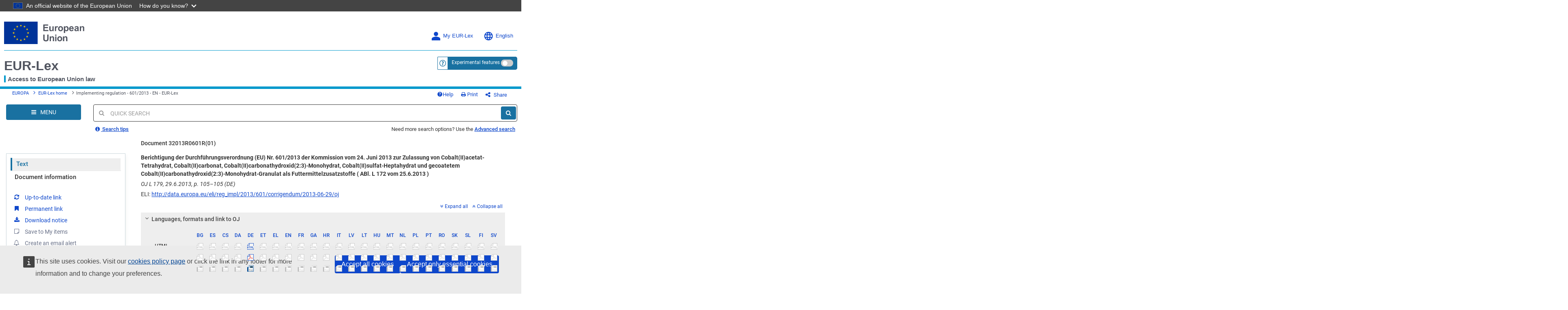

--- FILE ---
content_type: application/x-javascript; charset=UTF-8
request_url: https://eur-lex.europa.eu/dynamic-js/paths.js?requestURL=%2Feli%2Freg_impl%2F2013%2F601%2Fcorrigendum%2F2013-06-29%2Foj
body_size: 1685
content:
var authenticationRequiredUrl = '.\/..\/..\/..\/..\/..\/..\/error\/authentication-required.html';
var imageMap = {
'images' : '.\/..\/..\/..\/..\/..\/..\/images\/', 
'addPicker' : '.\/..\/..\/..\/..\/..\/..\/images\/addPicker.png', 
'ajax-loader-small' : '.\/..\/..\/..\/..\/..\/..\/images\/ajax-loader-small.gif', 
'op-tools-icon' : '.\/..\/..\/..\/..\/..\/..\/images\/op-tools-icon.png', 
'collapse-tree' : '.\/..\/..\/..\/..\/..\/..\/images\/collapse-tree.png', 
'box-maximize' : '.\/..\/..\/..\/..\/..\/..\/images\/box-maximize.png', 
'collapse-menu-tree' : '.\/..\/..\/..\/..\/..\/..\/images\/n\/lm-collapsed.png', 
'help-bub' : '.\/..\/..\/..\/..\/..\/..\/images\/help-bub.png', 
'ajax-loader' : '.\/..\/..\/..\/..\/..\/..\/images\/ajax-loader.gif', 
'op-tools-icon-hover' : '.\/..\/..\/..\/..\/..\/..\/images\/op-tools-icon-hover.png', 
'box-minimize' : '.\/..\/..\/..\/..\/..\/..\/images\/box-minimize.png', 
'expand-tree' : '.\/..\/..\/..\/..\/..\/..\/images\/expand-tree.png', 
'expand-menu-tree' : '.\/..\/..\/..\/..\/..\/..\/images\/n\/lm-extended.png'
};
var formMap = {
'autocomplete' : '.\/..\/..\/..\/..\/..\/..\/autocomplete.html', 
'homepage' : '.\/..\/..\/..\/..\/..\/..\/homepage.html'
};
var otherLink = '.\/..\/..\/..\/..\/..\/..\/content\/links\/links.html';
